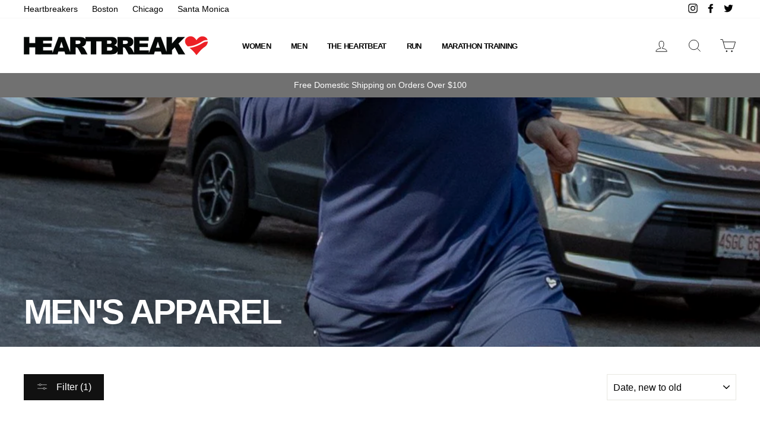

--- FILE ---
content_type: text/css
request_url: https://heartbreak.run/cdn/shop/t/23/assets/alert.css?v=135610300445096884681716310353
body_size: 3462
content:
.sweet-modal-overlay{position:fixed;top:0;left:0;width:100%;height:100%;z-index:901;overflow-y:auto;background:radial-gradient(at center,#ffffffd6,#fffffff5);-webkit-transform:translate3D(0,0,0);-webkit-perspective:500px;opacity:0;transition:opacity .26s}.sweet-modal-overlay.bounce .sweet-modal-box{-webkit-animation-name:bounce;-webkit-animation-duration:.1s;-webkit-animation-iteration-count:2;-webkit-animation-direction:alternate;animation-name:bounce;animation-duration:.1s;animation-iteration-count:2;animation-direction:alternate}.sweet-modal-overlay .sweet-modal-box{-webkit-transform:scale(.9) translateY(-32px);transform:scale(.9) translateY(-32px);opacity:0;transition-property:transform,-webkit-transform,opacity;transition-duration:.3s;transition-delay:.05s;transition-timing-function:cubic-bezier(.52,.02,.19,1.02)}.sweet-modal-overlay .sweet-modal-box .sweet-modal-content{-webkit-transform:translateY(-8px);transform:translateY(-8px)}.sweet-modal-overlay .sweet-modal-box .sweet-modal-buttons{-webkit-transform:translateY(16px);transform:translateY(16px)}.sweet-modal-overlay .sweet-modal-box .sweet-modal-content,.sweet-modal-overlay .sweet-modal-box .sweet-modal-buttons{opacity:0;transition-property:transform,-webkit-transform,opacity;transition-duration:.3s;transition-delay:.141s;transition-timing-function:cubic-bezier(.52,.02,.19,1.02)}.sweet-modal-overlay.open{opacity:1}.sweet-modal-overlay.open .sweet-modal-box,.sweet-modal-overlay.open .sweet-modal-box .sweet-modal-content,.sweet-modal-overlay.open .sweet-modal-box .sweet-modal-buttons{-webkit-transform:none;transform:none;opacity:1}@media screen and (max-width: 420px){.sweet-modal-overlay{overflow:hidden}}.sweet-modal-close{position:absolute;z-index:4000;right:18px;top:14px}.sweet-modal-close a.sweet-modal-close-link{display:block;width:36px;height:36px;border-radius:100%;background-color:transparent;background-image:url('data:image/svg+xml,<svg xmlns="http://www.w3.org/2000/svg" width="24" height="24" viewBox="0 0 24 24"><path d="M19 6.41L17.59 5 12 10.59 6.41 5 5 6.41 10.59 12 5 17.59 6.41 19 12 13.41 17.59 19 19 17.59 13.41 12z" fill="%23292c34" /></svg>');background-size:26px;background-position:center;transition:all .2s}.sweet-modal-close a.sweet-modal-close-link:hover{background-color:#09c;background-image:url('data:image/svg+xml,<svg xmlns="http://www.w3.org/2000/svg" width="24" height="24" viewBox="0 0 24 24"><path d="M19 6.41L17.59 5 12 10.59 6.41 5 5 6.41 10.59 12 5 17.59 6.41 19 12 13.41 17.59 19 19 17.59 13.41 12z" fill="%23fff" /></svg>')}.sweet-modal-close a.sweet-modal-close-link:active{background-color:#09c}.sweet-modal-overlay.tabbed .sweet-modal-close{top:6px;right:12px}@media screen and (max-width: 420px){.sweet-modal-close{top:14px;right:18px}}.sweet-modal-box{font-family:Roboto,Open Sans,sans-serif;font-size:14px;position:absolute;width:64%;left:18%;margin:96px auto;border-radius:3px;background:#fff;box-shadow:0 8px 46px #00000014,0 2px 6px #00000008}.sweet-modal-box .sweet-modal-content+.sweet-modal-buttons{margin-top:0}.sweet-modal-box.alert,.sweet-modal-box.prompt{width:50%;left:25%}@media screen and (max-width: 777px){.sweet-modal-box{width:82%;left:9%}}@media screen and (max-width: 420px){.sweet-modal-box,.sweet-modal-box.prompt,.sweet-modal-box.alert{width:100%;height:100%;max-height:100%;left:0;margin-top:0;margin-bottom:0;border-radius:0}}.sweet-modal-title-wrap{border-bottom:1px solid #e0e0e0;padding:20px 16px 20px 36px}.sweet-modal-overlay.tabbed .sweet-modal-title-wrap{padding:16px 24px}.sweet-modal-title h2{margin:2px 0 0;padding:0;font-family:Roboto,Open Sans,sans-serif;font-weight:500;font-size:21px;color:#292c34}.sweet-modal-title .sweet-modal-tabs-links{margin:-20px -16px -20px -36px}.sweet-modal-title .sweet-modal-tabs-links ul{margin:0;padding:0;display:flex;flex-wrap:nowrap;align-items:center;overflow-x:auto}.sweet-modal-title .sweet-modal-tabs-links ul li{display:block}.sweet-modal-title .sweet-modal-tabs-links ul li a{display:block;position:relative;text-align:center;text-decoration:none;font-size:16px;color:#999;transition:all .2s}.sweet-modal-title .sweet-modal-tabs-links ul li a,.sweet-modal-title .sweet-modal-tabs-links ul li a label{cursor:pointer}.sweet-modal-title .sweet-modal-tabs-links ul li a label{display:block}.sweet-modal-title .sweet-modal-tabs-links ul li a .icon{display:block;margin:auto;height:24px;width:28px}.sweet-modal-title .sweet-modal-tabs-links ul li a .icon svg{width:100%;height:100%}.sweet-modal-title .sweet-modal-tabs-links ul li a .icon svg,.sweet-modal-title .sweet-modal-tabs-links ul li a .icon svg path{fill:#999;transition:fill .2s}.sweet-modal-title .sweet-modal-tabs-links ul li a .icon+label{margin-top:8px}.sweet-modal-title .sweet-modal-tabs-links ul li a:after{content:"";opacity:0;width:0px;height:0px;border:6px solid transparent;border-bottom-color:#e0e0e0;position:absolute;bottom:0;left:50%;margin-left:-6px;transition:all .2s}.sweet-modal-title .sweet-modal-tabs-links ul li+li a{border-left:1px solid #e0e0e0}.sweet-modal-title .sweet-modal-tabs-links ul li:last-child a{border-right:1px solid #e0e0e0}.sweet-modal-title .sweet-modal-tabs-links ul li:hover a{color:#292c34}.sweet-modal-title .sweet-modal-tabs-links ul li:hover a .icon svg,.sweet-modal-title .sweet-modal-tabs-links ul li:hover a .icon svg path{fill:#292c34}.sweet-modal-title .sweet-modal-tabs-links ul li.active a{color:#09c;font-weight:600}.sweet-modal-title .sweet-modal-tabs-links ul li.active a,.sweet-modal-title .sweet-modal-tabs-links ul li.active a label{-webkit-user-select:none;-moz-user-select:none;user-select:none;cursor:default}.sweet-modal-title .sweet-modal-tabs-links ul li.active a .icon svg,.sweet-modal-title .sweet-modal-tabs-links ul li.active a .icon svg path{fill:#09c}.sweet-modal-title .sweet-modal-tabs-links ul li.active a:after{opacity:1}.sweet-modal-overlay.tabbed .sweet-modal-title .sweet-modal-tabs-links{margin:-16px -24px}.sweet-modal-overlay.tabbed .sweet-modal-title .sweet-modal-tabs-links ul li a{padding:24px}.sweet-modal-content{-moz-box-sizing:border-box;box-sizing:border-box;line-height:1.5;font-size:14px;padding:32px 36px}.sweet-modal-content p:first-child{margin-top:0}.sweet-modal-content pre{overflow-x:auto}.sweet-modal-content b{font-weight:600}.sweet-modal-content .sweet-modal-icon{margin-bottom:24px}.sweet-modal-content .sweet-modal-prompt [type=text],.sweet-modal-content .sweet-modal-prompt [type=password],.sweet-modal-content .sweet-modal-prompt [type=number]{-moz-box-sizing:border-box;box-sizing:border-box;width:100%}@media screen and (max-width: 420px){.sweet-modal-content{overflow:auto;margin-bottom:64px}}.sweet-modal-box.alert .sweet-modal-content{text-align:center;font-size:16px;padding-top:64px;padding-bottom:64px}.sweet-modal-buttons{border-top:1px solid #e0e0e0;margin-top:48px;text-align:right;padding:14px 18px}@media screen and (max-width: 420px){.sweet-modal-buttons{-moz-box-sizing:border-box;box-sizing:border-box;position:absolute;bottom:0;left:0;width:100%;background:#fff}}.sweet-modal-buttons a.button,.sweet-modal-buttons button{display:inline-block;background:#09c;border:1px solid #006b8f;color:#fff;font-size:13px;font-family:Roboto,Open Sans,sans-serif;font-weight:500;text-align:center;text-decoration:none;border-radius:3px;cursor:pointer;padding:8px 12px;margin:4px 4px 4px 12px;min-width:64px;transition:all .2s;outline:0}.sweet-modal-buttons a.button:hover,.sweet-modal-buttons button:hover{background:#00b8f5;color:#fff;text-decoration:none}.sweet-modal-buttons a.button:active,.sweet-modal-buttons button:active{background:#006b8f;color:#ccf2ff;border-color:#004d66;box-shadow:inset 0 2px 3px #0006}.sweet-modal-buttons a.accentB.button,.sweet-modal-buttons button.accentB{background:#09c;border-color:#006b8f}.sweet-modal-buttons a.accentB.button:hover,.sweet-modal-buttons button.accentB:hover{background:#00b8f5}.sweet-modal-buttons a.accentB.button:active,.sweet-modal-buttons button.accentB:active{background:#006b8f;color:#ccf2ff;border-color:#004d66}.sweet-modal-buttons a.accentB.bordered.button,.sweet-modal-buttons button.accentB.bordered{background:none;border-color:#09c;color:#09c}.sweet-modal-buttons a.accentB.bordered.button:hover,.sweet-modal-buttons button.accentB.bordered:hover{background:#09c;color:#fff;border-color:#006b8f}.sweet-modal-buttons a.accentB.bordered.button:active,.sweet-modal-buttons button.accentB.bordered:active{background:#006b8f;color:#ccf2ff;border-color:#004d66}.sweet-modal-buttons a.redB.button,.sweet-modal-buttons button.redB{background:#e64a33;border-color:#c42e18}.sweet-modal-buttons a.redB.button:hover,.sweet-modal-buttons button.redB:hover{background:#ea6a57}.sweet-modal-buttons a.redB.button:active,.sweet-modal-buttons button.redB:active{background:#c42e18;color:#fff;border-color:#9f2614}.sweet-modal-buttons a.redB.bordered.button,.sweet-modal-buttons button.redB.bordered{background:none;border-color:#e64a33;color:#e64a33}.sweet-modal-buttons a.redB.bordered.button:hover,.sweet-modal-buttons button.redB.bordered:hover{background:#e64a33;color:#fff;border-color:#c42e18}.sweet-modal-buttons a.redB.bordered.button:active,.sweet-modal-buttons button.redB.bordered:active{background:#c42e18;color:#fff;border-color:#9f2614}.sweet-modal-buttons a.blueB.button,.sweet-modal-buttons button.blueB{background:#27aae1;border-color:#1985b2}.sweet-modal-buttons a.blueB.button:hover,.sweet-modal-buttons button.blueB:hover{background:#4bb8e6}.sweet-modal-buttons a.blueB.button:active,.sweet-modal-buttons button.blueB:active{background:#1985b2;color:#fff;border-color:#146a8e}.sweet-modal-buttons a.blueB.bordered.button,.sweet-modal-buttons button.blueB.bordered{background:none;border-color:#27aae1;color:#27aae1}.sweet-modal-buttons a.blueB.bordered.button:hover,.sweet-modal-buttons button.blueB.bordered:hover{background:#27aae1;color:#fff;border-color:#1985b2}.sweet-modal-buttons a.blueB.bordered.button:active,.sweet-modal-buttons button.blueB.bordered:active{background:#1985b2;color:#fff;border-color:#146a8e}.sweet-modal-buttons a.greenB.button,.sweet-modal-buttons button.greenB{background:#b7d968;border-color:#a0cd37}.sweet-modal-buttons a.greenB.button:hover,.sweet-modal-buttons button.greenB:hover{background:#c7e189}.sweet-modal-buttons a.greenB.button:active,.sweet-modal-buttons button.greenB:active{background:#a0cd37;color:#fff;border-color:#88af2c}.sweet-modal-buttons a.greenB.bordered.button,.sweet-modal-buttons button.greenB.bordered{background:none;border-color:#b7d968;color:#b7d968}.sweet-modal-buttons a.greenB.bordered.button:hover,.sweet-modal-buttons button.greenB.bordered:hover{background:#b7d968;color:#fff;border-color:#a0cd37}.sweet-modal-buttons a.greenB.bordered.button:active,.sweet-modal-buttons button.greenB.bordered:active{background:#a0cd37;color:#fff;border-color:#88af2c}.sweet-modal-buttons a.darkGreyB.button,.sweet-modal-buttons button.darkGreyB{background:#5a5a5a;border-color:#3b3b3b;color:#292c34}.sweet-modal-buttons a.darkGreyB.button:hover,.sweet-modal-buttons button.darkGreyB:hover{background:#464646;color:#343842}.sweet-modal-buttons a.darkGreyB.button:active,.sweet-modal-buttons button.darkGreyB:active{background:#3b3b3b;box-shadow:inset 0 2px 3px #0003;border-color:#272727}.sweet-modal-buttons a.darkGreyB.bordered.button,.sweet-modal-buttons button.darkGreyB.bordered{background:none;border-color:#5a5a5a;color:#5a5a5a}.sweet-modal-buttons a.darkGreyB.bordered.button:hover,.sweet-modal-buttons button.darkGreyB.bordered:hover{background:#5a5a5a;color:#292c34;border-color:#5a5a5a}.sweet-modal-buttons a.darkGreyB.bordered.button:active,.sweet-modal-buttons button.darkGreyB.bordered:active{background:#3b3b3b;color:#000;border-color:#272727}.sweet-modal-buttons a.lightGreyB.button,.sweet-modal-buttons button.lightGreyB{background:#999;border-color:#7a7a7a;color:#292c34}.sweet-modal-buttons a.lightGreyB.button:hover,.sweet-modal-buttons button.lightGreyB:hover{background:#858585;color:#343842}.sweet-modal-buttons a.lightGreyB.button:active,.sweet-modal-buttons button.lightGreyB:active{background:#7a7a7a;box-shadow:inset 0 2px 3px #0003;border-color:#666}.sweet-modal-buttons a.lightGreyB.bordered.button,.sweet-modal-buttons button.lightGreyB.bordered{background:none;border-color:#999;color:#999}.sweet-modal-buttons a.lightGreyB.bordered.button:hover,.sweet-modal-buttons button.lightGreyB.bordered:hover{background:#999;color:#292c34;border-color:#999}.sweet-modal-buttons a.lightGreyB.bordered.button:active,.sweet-modal-buttons button.lightGreyB.bordered:active{background:#7a7a7a;color:#1a1a1a;border-color:#666}.sweet-modal-buttons a.yellowB.button,.sweet-modal-buttons button.yellowB{background:#f39c12;border-color:#be780a}.sweet-modal-buttons a.yellowB.button:hover,.sweet-modal-buttons button.yellowB:hover{background:#f5ac39}.sweet-modal-buttons a.yellowB.button:active,.sweet-modal-buttons button.yellowB:active{background:#be780a;color:#fff;border-color:#976008}.sweet-modal-buttons a.yellowB.bordered.button,.sweet-modal-buttons button.yellowB.bordered{background:none;border-color:#f39c12;color:#f39c12}.sweet-modal-buttons a.yellowB.bordered.button:hover,.sweet-modal-buttons button.yellowB.bordered:hover{background:#f39c12;color:#fff;border-color:#be780a}.sweet-modal-buttons a.yellowB.bordered.button:active,.sweet-modal-buttons button.yellowB.bordered:active{background:#be780a;color:#fff;border-color:#976008}.sweet-modal-buttons a.purpleB.button,.sweet-modal-buttons button.purpleB{background:#673ab7;border-color:#4d2b89}.sweet-modal-buttons a.purpleB.button:hover,.sweet-modal-buttons button.purpleB:hover{background:#7c52c8}.sweet-modal-buttons a.purpleB.button:active,.sweet-modal-buttons button.purpleB:active{background:#4d2b89;color:#f7f4fc;border-color:#3b216a}.sweet-modal-buttons a.purpleB.bordered.button,.sweet-modal-buttons button.purpleB.bordered{background:none;border-color:#673ab7;color:#673ab7}.sweet-modal-buttons a.purpleB.bordered.button:hover,.sweet-modal-buttons button.purpleB.bordered:hover{background:#673ab7;color:#fff;border-color:#4d2b89}.sweet-modal-buttons a.purpleB.bordered.button:active,.sweet-modal-buttons button.purpleB.bordered:active{background:#4d2b89;color:#f7f4fc;border-color:#3b216a}.sweet-modal-buttons a.tealB.button,.sweet-modal-buttons button.tealB{background:#009688;border-color:#005951}.sweet-modal-buttons a.tealB.button:hover,.sweet-modal-buttons button.tealB:hover{background:#00bfad}.sweet-modal-buttons a.tealB.button:active,.sweet-modal-buttons button.tealB:active{background:#005951;color:#96fff5;border-color:#00302c}.sweet-modal-buttons a.tealB.bordered.button,.sweet-modal-buttons button.tealB.bordered{background:none;border-color:#009688;color:#009688}.sweet-modal-buttons a.tealB.bordered.button:hover,.sweet-modal-buttons button.tealB.bordered:hover{background:#009688;color:#fff;border-color:#005951}.sweet-modal-buttons a.tealB.bordered.button:active,.sweet-modal-buttons button.tealB.bordered:active{background:#005951;color:#96fff5;border-color:#00302c}.sweet-modal-buttons a.brownB.button,.sweet-modal-buttons button.brownB{background:#795548;border-color:#533a31}.sweet-modal-buttons a.brownB.button:hover,.sweet-modal-buttons button.brownB:hover{background:#936757}.sweet-modal-buttons a.brownB.button:active,.sweet-modal-buttons button.brownB:active{background:#533a31;color:#e8dcd8;border-color:#392822}.sweet-modal-buttons a.brownB.bordered.button,.sweet-modal-buttons button.brownB.bordered{background:none;border-color:#795548;color:#795548}.sweet-modal-buttons a.brownB.bordered.button:hover,.sweet-modal-buttons button.brownB.bordered:hover{background:#795548;color:#fff;border-color:#533a31}.sweet-modal-buttons a.brownB.bordered.button:active,.sweet-modal-buttons button.brownB.bordered:active{background:#533a31;color:#e8dcd8;border-color:#392822}.sweet-modal-buttons a.orangeB.button,.sweet-modal-buttons button.orangeB{background:#f57c00;border-color:#b85d00}.sweet-modal-buttons a.orangeB.button:hover,.sweet-modal-buttons button.orangeB:hover{background:#ff901f}.sweet-modal-buttons a.orangeB.button:active,.sweet-modal-buttons button.orangeB:active{background:#b85d00;color:#fffaf5;border-color:#8f4800}.sweet-modal-buttons a.orangeB.bordered.button,.sweet-modal-buttons button.orangeB.bordered{background:none;border-color:#f57c00;color:#f57c00}.sweet-modal-buttons a.orangeB.bordered.button:hover,.sweet-modal-buttons button.orangeB.bordered:hover{background:#f57c00;color:#fff;border-color:#b85d00}.sweet-modal-buttons a.orangeB.bordered.button:active,.sweet-modal-buttons button.orangeB.bordered:active{background:#b85d00;color:#fffaf5;border-color:#8f4800}.sweet-modal-buttons a.pinkB.button,.sweet-modal-buttons button.pinkB{background:#e91e63;border-color:#b8124a}.sweet-modal-buttons a.pinkB.button:hover,.sweet-modal-buttons button.pinkB:hover{background:#ed437d}.sweet-modal-buttons a.pinkB.button:active,.sweet-modal-buttons button.pinkB:active{background:#b8124a;color:#fff;border-color:#930e3b}.sweet-modal-buttons a.pinkB.bordered.button,.sweet-modal-buttons button.pinkB.bordered{background:none;border-color:#e91e63;color:#e91e63}.sweet-modal-buttons a.pinkB.bordered.button:hover,.sweet-modal-buttons button.pinkB.bordered:hover{background:#e91e63;color:#fff;border-color:#b8124a}.sweet-modal-buttons a.pinkB.bordered.button:active,.sweet-modal-buttons button.pinkB.bordered:active{background:#b8124a;color:#fff;border-color:#930e3b}.sweet-modal-buttons a.secondaryB.button,.sweet-modal-buttons button.secondaryB{background:#292c34;border-color:#0e0f12}.sweet-modal-buttons a.secondaryB.button:hover,.sweet-modal-buttons button.secondaryB:hover{background:#3b3f4b}.sweet-modal-buttons a.secondaryB.button:active,.sweet-modal-buttons button.secondaryB:active{background:#0e0f12;color:#a4aab8;border-color:#000}.sweet-modal-buttons a.secondaryB.bordered.button,.sweet-modal-buttons button.secondaryB.bordered{background:none;border-color:#292c34;color:#292c34}.sweet-modal-buttons a.secondaryB.bordered.button:hover,.sweet-modal-buttons button.secondaryB.bordered:hover{background:#292c34;color:#fff;border-color:#0e0f12}.sweet-modal-buttons a.secondaryB.bordered.button:active,.sweet-modal-buttons button.secondaryB.bordered:active{background:#0e0f12;color:#a4aab8;border-color:#000}.sweet-modal-buttons a.whiteB.button,.sweet-modal-buttons button.whiteB{background:#fff;border-color:#e0e0e0;color:#292c34}.sweet-modal-buttons a.whiteB.button:hover,.sweet-modal-buttons button.whiteB:hover{background:#ebebeb;color:#343842}.sweet-modal-buttons a.whiteB.button:active,.sweet-modal-buttons button.whiteB:active{background:#e0e0e0;box-shadow:inset 0 2px 3px #0003;border-color:#ccc}.sweet-modal-buttons a.whiteB.bordered.button,.sweet-modal-buttons button.whiteB.bordered{background:none;border-color:#fff;color:#fff}.sweet-modal-buttons a.whiteB.bordered.button:hover,.sweet-modal-buttons button.whiteB.bordered:hover{background:#fff;color:#292c34;border-color:#fff}.sweet-modal-buttons a.whiteB.bordered.button:active,.sweet-modal-buttons button.whiteB.bordered:active{background:#e0e0e0;color:gray;border-color:#ccc}.sweet-modal-buttons a.darkB.button,.sweet-modal-buttons button.darkB{background:#5a5a5a;border-color:#3b3b3b}.sweet-modal-buttons a.darkB.button:hover,.sweet-modal-buttons button.darkB:hover{background:#6e6e6e}.sweet-modal-buttons a.darkB.button:active,.sweet-modal-buttons button.darkB:active{background:#3b3b3b;color:#dadada;border-color:#272727}.sweet-modal-buttons a.darkB.bordered.button,.sweet-modal-buttons button.darkB.bordered{background:none;border-color:#5a5a5a;color:#5a5a5a}.sweet-modal-buttons a.darkB.bordered.button:hover,.sweet-modal-buttons button.darkB.bordered:hover{background:#5a5a5a;color:#fff;border-color:#3b3b3b}.sweet-modal-buttons a.darkB.bordered.button:active,.sweet-modal-buttons button.darkB.bordered:active{background:#3b3b3b;color:#dadada;border-color:#272727}.sweet-modal-buttons a.disabledB.button,.sweet-modal-buttons button.disabledB{background:#81cded;border-color:#66c3ea;color:#1d9cd1;cursor:default;pointer-events:none;-webkit-user-select:none;-ms-user-select:none;-moz-user-select:none;user-select:none}.sweet-modal-buttons a.bordered.flat.button,.sweet-modal-buttons button.bordered.flat{border-color:transparent}@-webkit-keyframes bounce{0%{-webkit-transform:scale(1);transform:scale(1)}to{-webkit-transform:scale(1.02);transform:scale(1.02)}}@keyframes bounce{0%{-webkit-transform:scale(1);transform:scale(1)}to{-webkit-transform:scale(1.02);transform:scale(1.02)}}@-webkit-keyframes animateSuccessTip{0%{width:0;left:1px;top:19px}54%{width:0;left:1px;top:19px}70%{width:50px;left:-8px;top:37px}84%{width:17px;left:21px;top:48px}to{width:25px;left:14px;top:45px}}@keyframes animateSuccessTip{0%{width:0;left:1px;top:19px}54%{width:0;left:1px;top:19px}70%{width:50px;left:-8px;top:37px}84%{width:17px;left:21px;top:48px}to{width:25px;left:14px;top:45px}}@-webkit-keyframes animateSuccessLong{0%{width:0;right:46px;top:54px}65%{width:0;right:46px;top:54px}84%{width:55px;right:0;top:35px}to{width:47px;right:8px;top:38px}}@keyframes animateSuccessLong{0%{width:0;right:46px;top:54px}65%{width:0;right:46px;top:54px}84%{width:55px;right:0;top:35px}to{width:47px;right:8px;top:38px}}@-webkit-keyframes rotatePlaceholder{0%{-webkit-transform:rotate(-45deg);transform:rotate(-45deg)}5%{-webkit-transform:rotate(-45deg);transform:rotate(-45deg)}12%{-webkit-transform:rotate(-405deg);transform:rotate(-405deg)}to{-webkit-transform:rotate(-405deg);transform:rotate(-405deg)}}@keyframes rotatePlaceholder{0%{-webkit-transform:rotate(-45deg);transform:rotate(-45deg)}5%{-webkit-transform:rotate(-45deg);transform:rotate(-45deg)}12%{-webkit-transform:rotate(-405deg);transform:rotate(-405deg)}to{-webkit-transform:rotate(-405deg);transform:rotate(-405deg)}}.animateSuccessTip{-webkit-animation:animateSuccessTip .75s;animation:animateSuccessTip .75s}.animateSuccessLong{-webkit-animation:animateSuccessLong .75s;animation:animateSuccessLong .75s}.sweet-modal-icon.sweet-modal-success.animate:after{-webkit-animation:rotatePlaceholder 4.25s ease-in;animation:rotatePlaceholder 4.25s ease-in}@-webkit-keyframes animateErrorIcon{0%{-webkit-transform:rotateX(100deg);transform:rotateX(100deg);opacity:0}to{-webkit-transform:rotateX(0deg);transform:rotateX(0);opacity:1}}@keyframes animateErrorIcon{0%{-webkit-transform:rotateX(100deg);transform:rotateX(100deg);opacity:0}to{-webkit-transform:rotateX(0deg);transform:rotateX(0);opacity:1}}.animateErrorIcon{-webkit-animation:animateErrorIcon .5s;animation:animateErrorIcon .5s}@-webkit-keyframes animateXMark{0%{-webkit-transform:scale(.4);transform:scale(.4);margin-top:26px;opacity:0}50%{-webkit-transform:scale(.4);transform:scale(.4);margin-top:26px;opacity:0}80%{-webkit-transform:scale(1.15);transform:scale(1.15);margin-top:-6px}to{-webkit-transform:scale(1);transform:scale(1);margin-top:0;opacity:1}}@keyframes animateXMark{0%{-webkit-transform:scale(.4);transform:scale(.4);margin-top:26px;opacity:0}50%{-webkit-transform:scale(.4);transform:scale(.4);margin-top:26px;opacity:0}80%{-webkit-transform:scale(1.15);transform:scale(1.15);margin-top:-6px}to{-webkit-transform:scale(1);transform:scale(1);margin-top:0;opacity:1}}.animateXMark{-webkit-animation:animateXMark .5s;animation:animateXMark .5s}@-webkit-keyframes pulseWarning{0%{border-color:#f8d486}to{border-color:#f8bb86}}@keyframes pulseWarning{0%{border-color:#f8d486}to{border-color:#f8bb86}}.pulseWarning{-webkit-animation:pulseWarning .75s infinite alternate;animation:pulseWarning .75s infinite alternate}@-webkit-keyframes pulseWarningIns{0%{background-color:#f8d486}to{background-color:#f8bb86}}@keyframes pulseWarningIns{0%{background-color:#f8d486}to{background-color:#f8bb86}}.pulseWarningIns{-webkit-animation:pulseWarningIns .75s infinite alternate;animation:pulseWarningIns .75s infinite alternate}@-webkit-keyframes rotate-loading{0%{-webkit-transform:rotate(0deg);transform:rotate(0)}to{-webkit-transform:rotate(360deg);transform:rotate(360deg)}}@keyframes rotate-loading{0%{-webkit-transform:rotate(0deg);transform:rotate(0)}to{-webkit-transform:rotate(360deg);transform:rotate(360deg)}}.sweet-modal-icon{position:relative;width:80px;height:80px;border:4px solid gray;border-radius:50%;margin:auto;padding:0;box-sizing:content-box}.sweet-modal-icon.sweet-modal-error{border-color:#e64a33}.sweet-modal-icon.sweet-modal-error .sweet-modal-x-mark{position:relative;display:block}.sweet-modal-icon.sweet-modal-error .sweet-modal-line{display:block;position:absolute;top:37px;height:5px;width:47px;background-color:#e64a33;border-radius:2px}.sweet-modal-icon.sweet-modal-error .sweet-modal-line.sweet-modal-left{-webkit-transform:rotate(45deg);transform:rotate(45deg);left:17px}.sweet-modal-icon.sweet-modal-error .sweet-modal-line.sweet-modal-right{-webkit-transform:rotate(-45deg);transform:rotate(-45deg);right:16px}.sweet-modal-icon.sweet-modal-warning{border-color:#f57c00}.sweet-modal-icon.sweet-modal-warning .sweet-modal-body{position:absolute;width:5px;height:47px;left:50%;top:10px;margin-left:-2px;border-radius:2px;background-color:#f57c00}.sweet-modal-icon.sweet-modal-warning .sweet-modal-dot{position:absolute;left:50%;bottom:10px;width:7px;height:7px;margin-left:-3px;border-radius:50%;background-color:#f57c00}.sweet-modal-icon.sweet-modal-info{border-color:#27aae1}.sweet-modal-icon.sweet-modal-info:before{content:"";position:absolute;width:5px;height:29px;left:50%;bottom:17px;margin-left:-2px;border-radius:2px;background-color:#27aae1}.sweet-modal-icon.sweet-modal-info:after{content:"";position:absolute;width:7px;height:7px;top:19px;margin-left:-3px;border-radius:50%;background-color:#27aae1}.sweet-modal-icon.sweet-modal-success{border-color:#b7d968}.sweet-modal-icon.sweet-modal-success:before,.sweet-modal-icon.sweet-modal-success:after{content:"";position:absolute;border-radius:40px;width:60px;height:120px;background:#fff;-webkit-transform:rotate(45deg);transform:rotate(45deg)}.sweet-modal-icon.sweet-modal-success:before{border-radius:120px 0 0 120px;top:-7px;left:-33px;-webkit-transform:rotate(-45deg);transform:rotate(-45deg);-webkit-transform-origin:60px 60px;transform-origin:60px 60px}.sweet-modal-icon.sweet-modal-success:after{border-radius:0 120px 120px 0;top:-11px;left:30px;-webkit-transform:rotate(-45deg);transform:rotate(-45deg);-webkit-transform-origin:0px 60px;transform-origin:0px 60px}.sweet-modal-icon.sweet-modal-success .sweet-modal-placeholder{box-sizing:content-box;position:absolute;left:-4px;top:-4px;z-index:2;width:80px;height:80px;border:4px solid rgba(183,217,104,.2);border-radius:50%}.sweet-modal-icon.sweet-modal-success .sweet-modal-fix{position:absolute;left:28px;top:8px;z-index:1;width:7px;height:90px;background-color:#fff;-webkit-transform:rotate(-45deg);transform:rotate(-45deg)}.sweet-modal-icon.sweet-modal-success .sweet-modal-line{display:block;position:absolute;z-index:2;height:5px;background-color:#b7d968;border-radius:2px}.sweet-modal-icon.sweet-modal-success .sweet-modal-line.sweet-modal-tip{width:25px;left:14px;top:46px;-webkit-transform:rotate(45deg);transform:rotate(45deg)}.sweet-modal-icon.sweet-modal-success .sweet-modal-line.sweet-modal-long{width:47px;right:8px;top:38px;-webkit-transform:rotate(-45deg);transform:rotate(-45deg)}.sweet-modal-icon.sweet-modal-custom{border-radius:0;border:none;background-size:contain;background-position:center center;background-repeat:no-repeat}.sweet-modal-overlay.dark-overlay{background:#1c1e23fa}.sweet-modal-overlay.dark-modal .sweet-modal-box{background:#25272e;color:#fff;box-shadow:0 8px 24px #0000001a,0 2px 6px #00000008}.sweet-modal-overlay.dark-modal .sweet-modal-box .sweet-modal-title-wrap{border-color:#1c1e23;box-shadow:0 1px #2b2e37}.sweet-modal-overlay.dark-modal .sweet-modal-box .sweet-modal-title h2{color:#fff}.sweet-modal-overlay.dark-modal .sweet-modal-box .sweet-modal-title .sweet-modal-tabs-links ul li a{color:#61646b}.sweet-modal-overlay.dark-modal .sweet-modal-box .sweet-modal-title .sweet-modal-tabs-links ul li a .icon svg,.sweet-modal-overlay.dark-modal .sweet-modal-box .sweet-modal-title .sweet-modal-tabs-links ul li a .icon svg path{fill:#61646b}.sweet-modal-overlay.dark-modal .sweet-modal-box .sweet-modal-title .sweet-modal-tabs-links ul li:hover a{color:#fff}.sweet-modal-overlay.dark-modal .sweet-modal-box .sweet-modal-title .sweet-modal-tabs-links ul li:hover a .icon svg,.sweet-modal-overlay.dark-modal .sweet-modal-box .sweet-modal-title .sweet-modal-tabs-links ul li:hover a .icon svg path{fill:#fff}.sweet-modal-overlay.dark-modal .sweet-modal-box .sweet-modal-title .sweet-modal-tabs-links ul li.active a{color:#09c}.sweet-modal-overlay.dark-modal .sweet-modal-box .sweet-modal-title .sweet-modal-tabs-links ul li.active a .icon svg,.sweet-modal-overlay.dark-modal .sweet-modal-box .sweet-modal-title .sweet-modal-tabs-links ul li.active a .icon svg path{fill:#09c}.sweet-modal-overlay.dark-modal .sweet-modal-box .sweet-modal-title .sweet-modal-tabs-links ul li.active a:after{border-bottom-color:#1c1e23}.sweet-modal-overlay.dark-modal .sweet-modal-box .sweet-modal-title .sweet-modal-tabs-links ul li+li a{border-left-color:#1c1e23}.sweet-modal-overlay.dark-modal .sweet-modal-box .sweet-modal-title .sweet-modal-tabs-links ul li:last-child a{border-right-color:#1c1e23}.sweet-modal-overlay.dark-modal .sweet-modal-box .sweet-modal-close a.sweet-modal-close-link{background-color:#1c1e23;background-image:url('data:image/svg+xml,<svg xmlns="http://www.w3.org/2000/svg" width="24" height="24" viewBox="0 0 24 24"><path d="M19 6.41L17.59 5 12 10.59 6.41 5 5 6.41 10.59 12 5 17.59 6.41 19 12 13.41 17.59 19 19 17.59 13.41 12z" fill="#fff" /></svg>')}.sweet-modal-overlay.dark-modal .sweet-modal-box .sweet-modal-close a.sweet-modal-close-link:hover{background-color:#09c}.sweet-modal-overlay.dark-modal .sweet-modal-box .sweet-modal-icon.sweet-modal-success:before,.sweet-modal-overlay.dark-modal .sweet-modal-box .sweet-modal-icon.sweet-modal-success:after,.sweet-modal-overlay.dark-modal .sweet-modal-box .sweet-modal-icon.sweet-modal-success .sweet-modal-fix{background:#25272e}.sweet-modal-overlay.dark-modal .sweet-modal-box .sweet-modal-buttons{border-color:#1c1e23;box-shadow:inset 0 1px #2b2e37}.sweet-modal-overlay.dark-modal div::-webkit-scrollbar-thumb,.sweet-modal-overlay.dark-modal pre::-webkit-scrollbar-thumb{background:#32363f}.sweet-modal-overlay.dark-modal div::-webkit-scrollbar-thumb:hover,.sweet-modal-overlay.dark-modal pre::-webkit-scrollbar-thumb:hover{background:#09c}.sweet-modal-overlay.dark-modal div::-webkit-scrollbar-track-piece,.sweet-modal-overlay.dark-modal pre::-webkit-scrollbar-track-piece{background:#25272e}
/*# sourceMappingURL=/cdn/shop/t/23/assets/alert.css.map?v=135610300445096884681716310353 */
